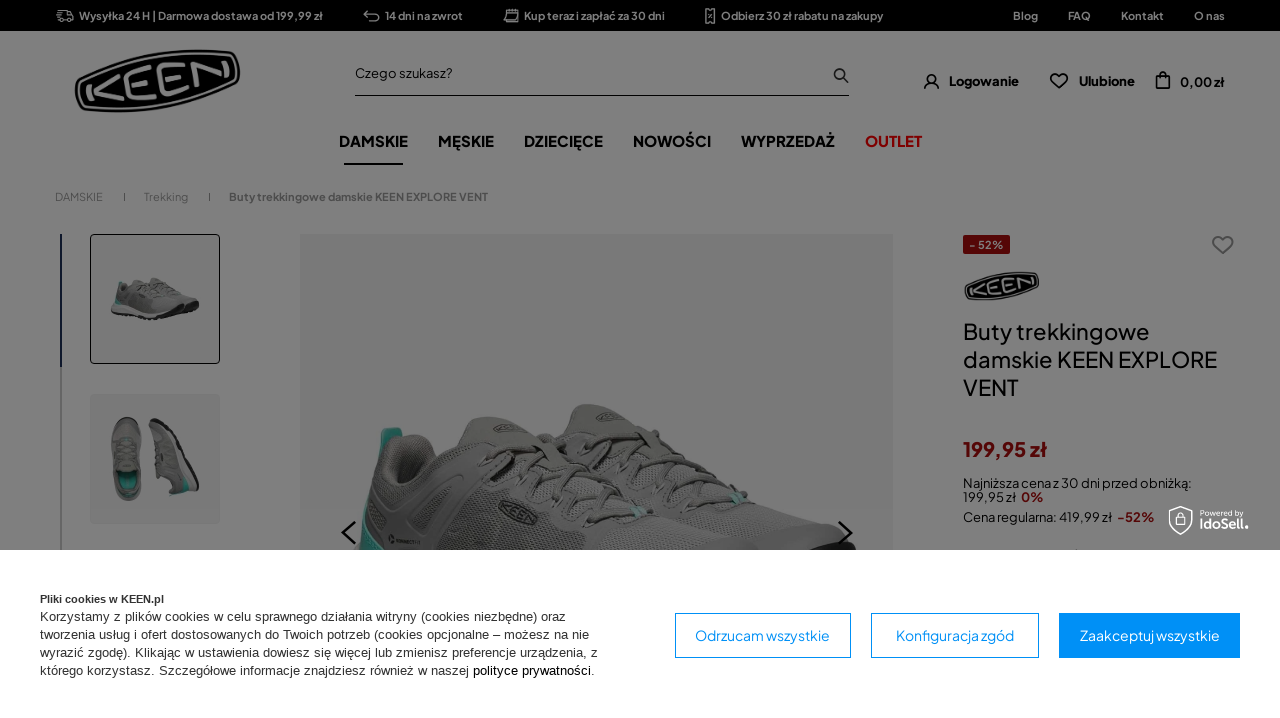

--- FILE ---
content_type: text/html; charset=utf-8
request_url: https://keen.pl/ajax/projector.php?action=get&product=13296&size=uniw&get=sizeavailability,sizedelivery,sizeprices
body_size: 478
content:
{"sizeavailability":{"visible":"y","status_description":"Produkt niedost\u0119pny","status_gfx":"\/data\/lang\/pol\/available_graph\/graph_1_5.png","status":"disable","minimum_stock_of_product":"2","delay_time":{"unknown_delivery_time":"true"}},"sizedelivery":{"undefined":"false","shipping":"10.50","shipping_formatted":"10,50 z\u0142","limitfree":"199.99","limitfree_formatted":"199,99 z\u0142","shipping_change":"10.50","shipping_change_formatted":"10,50 z\u0142","change_type":"up"},"sizeprices":{"value":"199.95","price_formatted":"199,95 z\u0142","price_net":"162.56","price_net_formatted":"162,56 z\u0142","yousave_percent":"52","omnibus_price":"199.95","omnibus_price_formatted":"199,95 z\u0142","omnibus_yousave":"0","omnibus_yousave_formatted":"0,00 z\u0142","omnibus_price_net":"162.56","omnibus_price_net_formatted":"162,56 z\u0142","omnibus_yousave_net":"0","omnibus_yousave_net_formatted":"0,00 z\u0142","omnibus_yousave_percent":"0","omnibus_price_is_higher_than_selling_price":"false","vat":"23","yousave":"220.04","maxprice":"419.99","yousave_formatted":"220,04 z\u0142","maxprice_formatted":"419,99 z\u0142","yousave_net":"178.90","maxprice_net":"341.46","yousave_net_formatted":"178,90 z\u0142","maxprice_net_formatted":"341,46 z\u0142","worth":"199.95","worth_net":"162.56","worth_formatted":"199,95 z\u0142","worth_net_formatted":"162,56 z\u0142","srp":"199.99","srp_formatted":"199,99 z\u0142","srp_diff_gross":"0.04","srp_diff_gross_formatted":"0,04 z\u0142","srp_diff_percent":"0","srp_net":"162.59","srp_net_formatted":"162,59 z\u0142","srp_diff_net":"0.03","srp_diff_net_formatted":"0,03 z\u0142","max_diff_gross":"220.04","max_diff_gross_formatted":"220,04 z\u0142","max_diff_percent":"52","max_diff_net":"178.9","max_diff_net_formatted":"178,90 z\u0142","basket_enable":"y","special_offer":"false","rebate_code_active":"n","priceformula_error":"false"}}

--- FILE ---
content_type: text/html; charset=utf-8
request_url: https://keen.pl/ajax/get.php
body_size: 2772
content:
{"Wishlist":{"response":false,"error":0},"Snippets":{"response":{"items":{"1":{"version":["pc","smartfon","tablet"],"id":"1","type":"html","region":"head","content":"\n<!-- Begin additional html or js -->\n\n\n<!--1|2|1-->\n<style type=\"text\/css\">\r\n\r\n#links_footer_7 {margin-top:-110px;}\r\n@media all{\r\n  .faq_element {padding: 0 25px 20px 0; border-bottom: 1px solid #d6d6d6; margin-bottom: 26px;}\r\n  .faq_question {display: block; margin-bottom: 15px;}\r\n  .faq_answer {line-height: 1.8;}\r\n\r\n  .firm_beginning {background: #060807 url(\"\/data\/include\/cms\/mmsport_cms\/firm_bg.jpg\") no-repeat scroll center center; color: #fff; padding: 55px 190px; text-align: center; margin-bottom: 40px;}\r\n  .firm_beginning.keen {background: url(\"\/data\/include\/cms\/keen_cms\/firm_bg_keen.jpg\") no-repeat scroll top center; padding: 104px 185px 94px; margin-bottom: 31px;}\r\n  .firm_beginning.keen span {display: block; margin-bottom: 10px;}\r\n  .firm_beginning.keen span:last-child {padding: 0 20px;}\r\n  .firm_beginning.keen img {margin: 0 auto 39px;}\r\n  .firm_beginning img {display: block; margin: 0 auto 53px;}\r\n  .firm_title {display: block; margin-bottom: 15px; text-transform: uppercase;}\r\n  .firm_description {font-weight: 400; line-height: 1.85;}\r\n  .firm_goal {text-transform: uppercase; text-align: center; margin-bottom: 37px;}\r\n  .firm_goal.keen {margin-left: 0; margin-right: 0;}\r\n  .firm_goal .table_cell {vertical-align: middle; padding-right: 0;}\r\n  .firm_goal strong {display: block; margin-bottom: 15px; margin-top: -30px;}\r\n  .firm_goal span {font-weight: 400; line-height: 1.85;}\r\n  .firm_goal.harrow{line-height: 2; margin: 37px auto 70px;  max-width:950px;text-transform:none;font-weight:400;overflow:hidden;}\r\n.firm_goal.harrow p{margin-bottom:60px}\r\n  .keen_bg {background: #fed100; position: absolute; left: 0; right: 15px; text-align: left; text-transform: none; padding: 20px 23px; line-height: 1.9;}\r\n  .firm_keen_up.keen_bg {margin-bottom: 30px; top: 0;}\r\n  .firm_keen_down.keen_bg {bottom: 0; padding-bottom: 48px;}\r\n  .keen_gfx img {display: block;}\r\n  .firm_history {width: auto;}\r\n  .firm_history .clearfix.separator {margin-bottom: 44px;}\r\n  .firm_history img {margin-bottom: 25px;}\r\n  .firm_history strong {display: block; line-height: 1.8; padding-left: 5px; text-transform: uppercase;}\r\n  .firm_history p {display: block; line-height: 1.89; margin: 11px 0; padding-left: 5px;}\r\n  .firm_history p span {text-transform: uppercase;}\r\n  .firm_history.keen img {margin-bottom: 15px;}\r\n  .firm_history.keen strong {font-size: 1.25em;margin-bottom: 0;}\r\n  .firm_history.keen p {margin-top: 6px;}\r\n  .firm_partners {margin-top: 63px;}\r\n  .firm_partners .btn-regular {border-color: #000; border-width: 3px; color: #0e0e0e; font-size: 0.875em; font-weight: 600; text-align: center; text-transform: uppercase; width: 100%; padding: 9px 8px;  letter-spacing: 0.75px;}\r\n  .firm_partners .btn-regular:hover {background: #000; color: #fff;}\r\n  .firm_additional_description {line-height: 1.85; margin: 50px 0; padding: 0 100px; text-align: center;}\r\n  .firm_additional_main {background: #060807 url(\"\/data\/include\/cms\/keen_cms\/shoe_making.jpg\") no-repeat scroll center center; color: #fff; line-height: 1.9; padding: 93px 30% 93px 93px; margin: 0 0 30px;}\r\n  .firm_label {font-size: 1.5em; margin: 74px 0 50px;}\r\n\r\n  .technology_title {display: block; font-size: 1.5em; text-align: center; text-transform: uppercase; margin-bottom: 40px;}\r\n  .technology_element {margin-bottom: 25px;}\r\n  .technology_element:nth-last-child(2) {margin-bottom: 0px;}\r\n  .technology_subelement {margin-bottom: 15px;}\r\n  .technology_subelement > a {display: block; margin-bottom: 20px; position: relative;}\r\n  .technology_subelement > a img {z-index: 1; display: block; position: relative;}\r\n  .technology_subelement > a span {z-index: 0; position: absolute; text-transform: uppercase; left: 0; right: 0; top: 45%; vertical-align: middle; font-weight: 600; color: #fff; font-size: 1.125em; text-align: center;}\r\n  .technology_subelement > a:hover img {filter: grayscale(0.5);}\r\n  .technology_subelement > a:hover span {z-index: 2;}\r\n  .technology_subelement > strong {text-transform: uppercase;}\r\n  .technology_subelement > strong > * {display: block; margin-bottom: 10px;}\r\n  .technology_subelement > strong > a {text-decoration: none;}\r\n  .technology_subelement > strong > span {padding-right: 20px; line-height: 1.85;}\r\n  .technology_subelement > span {display: block;line-height: 1.85; margin-bottom: 10px;}\r\n}\r\n@media only screen and (min-width: 1200px) and (min-height: 768px){\r\n  .technology_subelement > a span {top: 50%;}\r\n  .firm_beginning.keen {background-position: center center; padding: 104px 225px 94px;}\r\n  .firm_keen_down.keen_bg {padding-bottom: 120px;}\r\n  .keen_bg {padding: 53px 23px 93px;}\r\n  .firm_additional_description {margin: 69px 0 75px; padding: 0 200px;}\r\n  .firm_additional_main {background-position: 0 0; padding: 93px 50% 173px 97px;}\r\n  .firm_label {font-size: 1.5em; margin: 100px 0 47px;}\r\n}\r\n@media only screen and (max-width: 979px) {\r\n  #links_footer_7 {margin:0;}\r\n  .firm_beginning {padding: 30px 35px 55px; margin: 0 -15px 40px;}\r\n  .firm_beginning.keen {padding: 84px 65px 73px;}\r\n  .firm_beginning img {margin: 0 auto 50px;}\r\n  .keen_bg {font-size: 0.75em; line-height: 2; padding: 13px 20px;}\r\n  .firm_keen_down.keen_bg {padding-bottom: 22px; padding-top: 34px;}\r\n  .firm_additional_description {margin: 33px 0; padding: 0;}\r\n  .firm_additional_main {padding: 43px 43% 102px 63px; margin-bottom: 17px;}\r\n  .firm_label {margin: 55px 0 35px; padding: 0 70px;}\r\n  .firm_title {font-size: 1.25em;}\r\n  .firm_history .clearfix.separator {margin-bottom: 13px;}\r\n  .firm_partners {margin-top: 55px;}\r\n\r\n  .technology_title {margin-bottom: 25px;}\r\n  .technology_element {margin-bottom: 35px;}\r\n  .technology_subelement {margin-bottom: 18px;}\r\n  .technology_subelement > a {margin-bottom: 35px;}\r\n  .technology_subelement > a span {top: 47.5%;}\r\n  .technology_subelement > strong > a {font-size: 1.125em;}\r\n  .technology_subelement > strong > span {font-size: 0.875em;}\r\n  .technology_subelement > span {font-size: 0.875em; line-height: 1.75;}\r\n}\r\n@media only screen and (max-width: 757px){\r\n  .firm_beginning {padding: 35px 0; margin: -25px -15px 20px;}\r\n  .firm_beginning.keen {padding: 52px 0 59px; margin-bottom: 0;}\r\n  .firm_beginning.keen span {padding: 0 5px; font-size: 0.875em;}\r\n  .firm_beginning.keen span:last-child {padding: 0 10px;}\r\n  .firm_beginning img {margin: 0 auto 65px;}\r\n  .firm_description {padding: 0 30px; display: block;}\r\n  .keen_bg {margin: 0 -20px; position: static; font-weight: 400; padding: 33px 15px 34px; line-height: 1.9;}\r\n  .firm_keen_down.keen_bg {margin-bottom: 0; padding-bottom: 33px;}\r\n  .keen_gfx {margin: 0 -26px;}\r\n  .keen_gfx img {margin: 0 !important;}\r\n  .firm_keen_up.keen_bg {margin-bottom: 0;}\r\n  .firm_additional_description {font-size: 0.875em; padding-right: 0; text-align: left; font-weight: 400; margin-bottom: 17px;}\r\n  .firm_additional_main {margin: 0 -20px 20px; font-weight: 600; padding: 57px 20px 60px;}\r\n  .firm_additional_sub > div {margin: 0 -20px 20px; width: auto;}\r\n  .firm_additional_sub > div:nth-child(3) {margin-bottom: 0;}\r\n  .firm_label {line-height: 1.2em; margin: 24px 0 16px; padding: 0;}\r\n  .firm_goal {text-align: left; margin-bottom: 32px; font-size: 1.125em;}\r\n  .firm_goal .visible-phone {display: block !important; margin-bottom: 30px;}\r\n  .firm_goal strong {margin-top: 0;}\r\n  .firm_goal span {line-height: 1.65;}\r\n.firm_history {font-size: 1.125em;}\r\n  .firm_history strong {padding-left: 0;}\r\n  .firm_history.keen img {margin-bottom: 18px;}\r\n  .firm_history.keen strong {font-size: 1.12em; line-height: 1.5; margin-bottom: 11px;}\r\n  .firm_history.keen p {font-weight: 400; font-size: 0.89em; line-height: 1.87; margin: 8px 0 3px;}\r\n  .firm_history p {line-height: 1.65; margin: 6px 0; padding-left: 0;}\r\n  .firm_history .clearfix.separator {margin-bottom: 28px;}\r\n  .firm_partners {margin-top: 0;}\r\n  .firm_partners .btn-regular {padding: 9px 15px;}\r\n\r\n  .technology_element {margin-bottom: 0;}\r\n  .technology_subelement {padding-left: 0; padding-right: 0; margin-bottom: 38px;}\r\n  .technology_subelement > a {margin-bottom: 25px;}\r\n  .technology_subelement > strong {display: block; margin-bottom: 40px;}\r\n  .technology_subelement > strong > * {margin-bottom: 15px;}\r\n  .technology_subelement > strong > span {line-height: 1.3;}\r\n}\r\n<\/style>\n\n<!-- End additional html or js -->\n"},"14":{"version":["pc","smartfon","tablet"],"id":"14","type":"js2","region":"head","content":"\n<!-- Begin additional html or js -->\n\n\n<!--14|2|8-->\n<script><!-- Getresponse Analytics --> <script type=\"text\/javascript\" src=\"https:\/\/ga.getresponse.com\/script\/ga.js?grid=sBDcEWkVdc3kIBw%3D%3D\" async><\/script> <!-- End Getresponse Analytics -->\r\n\r\n<\/script>\n\n<!-- End additional html or js -->\n"},"55":{"version":["pc","smartfon","tablet"],"id":"55","type":"html","region":"head","content":"\n<!-- Begin additional html or js -->\n\n\n<!--55|2|28-->\n<link rel=\"manifest\" href=\"\/data\/include\/cms\/manifest.json\">\r\n\n\n<!-- End additional html or js -->\n"},"61":{"version":["pc","smartfon","tablet"],"id":"61","type":"html","region":"head","content":"\n<!-- Begin additional html or js -->\n\n\n<!--61|2|7-->\n<style><!--\r\n#xmass-module.banner-navi {\r\n                max-width: 870px;\r\n                margin: 0 auto;\r\n                position: relative;\r\n            }\r\n\r\n            #xmass-module .bg {\r\n                background-image: url(\"\/data\/include\/cms\/banner\/images\/bg.jpg\");\r\n                background-repeat: no-repeat;\r\n                background-position: center center;\r\n                background-size: cover;\r\n                position: absolute;\r\n                width: 100%;\r\n                height: 100%;\r\n                top: 0;\r\n                left: 0\r\n            }\r\n\r\n            #xmass-module .title {\r\n                position: relative;\r\n                text-align: center;\r\n                padding-top: 205px\r\n            }\r\n\r\n            #xmass-module .for-wrapper {\r\n                position: relative;\r\n                text-align: center;\r\n                margin-top: 5px;\r\n                padding: 20px 0\r\n            }\r\n\r\n            #xmass-module .for-img {\r\n                display: inline-block;\r\n                width: 30%;\r\n                margin: 0 10px;\r\n            }\r\n\r\n            #xmass-module .for-img img {\r\n                width: 100%\r\n            }\r\n\r\n            @media (max-width: 991px) {\r\n                #xmass-module .for-img {\r\n                    margin-top: 10px\r\n                }\r\n            }\r\n\r\n            @media (max-width: 767px) {\r\n                #xmass-module .for-img {\r\n                    display: block;\r\n                    margin: 0 auto 15px;\r\n                    width: 100%;\r\n                    max-width: 270px;\r\n                }\r\n            }\r\n            @media (max-width: 560px) {\r\n                #xmass-module .title img {\r\n                    width: 100%;\r\n                    max-width: 270px;\r\n                    margin: 0 auto;\r\n                }\r\n            }\r\n--><\/style>\n\n<!-- End additional html or js -->\n"},"138":{"version":["pc","smartfon","tablet"],"id":"138","type":"html","region":"head","content":"\n<!-- Begin additional html or js -->\n\n\n<!--138|2|72| modified: 2021-02-17 07:20:33-->\n<style>\r\n.info-section__content div:nth-child(4) {display: none!important;}\r\n<\/style>\n\n<!-- End additional html or js -->\n"},"174":{"version":["pc","smartfon","tablet"],"id":"174","type":"html","region":"head","content":"\n<!-- Begin additional html or js -->\n\n\n<!--174|2|94| modified: 2025-08-08 08:01:55-->\n<!-- Samba.ai pixel -->\r\n<script async src=\"https:\/\/yottlyscript.com\/script.js?tp=430625382\" referrerpolicy=\"origin-when-cross-origin\"><\/script>\r\n<!-- End Samba.ai pixel -->\n\n<!-- End additional html or js -->\n"},"148":{"version":["pc","smartfon","tablet"],"id":"148","type":"js2","region":"body_bottom","content":"\n<!-- Begin additional html or js -->\n\n\n<!--148|2|78| modified: 2021-12-22 19:03:15-->\n<script><script src=\"https:\/\/app3.salesmanago.pl\/dynamic\/hv2vr9llnkb2atb9\/popups.js\"><\/script><\/script>\n\n<!-- End additional html or js -->\n"}}},"error":0},"ToplayersAndWidgets":{"response":{"items":[]},"error":0},"Comparers":{"response":{"attributes":{"count":"0","active":"n"}},"error":0}}

--- FILE ---
content_type: text/html; charset=utf-8
request_url: https://keen.pl/ajax/get-deliveries.php?mode=productAndBasket&products[13296][uniw][quantity]=1
body_size: -66
content:
{"errors":{"products":"Some Of Products Not Exists: 13296-uniw"}}